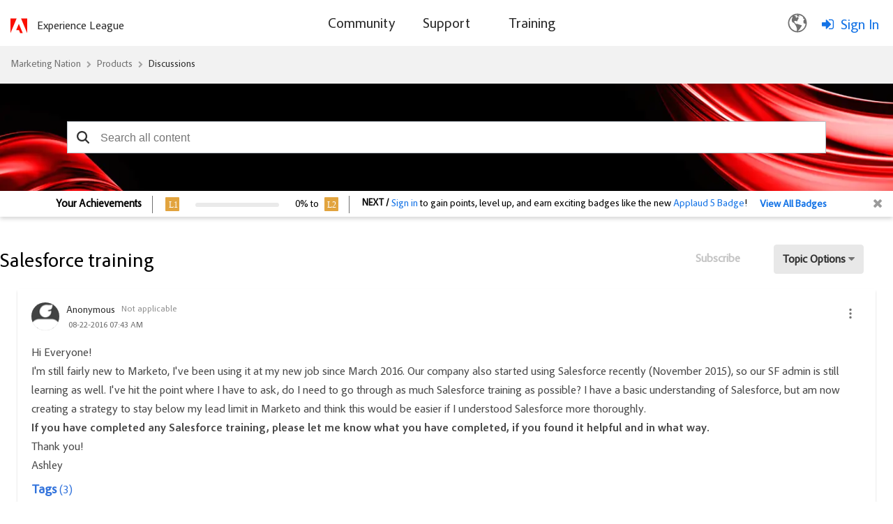

--- FILE ---
content_type: image/svg+xml
request_url: https://nation.marketo.com/html/@A240398AB2DE6BBBAC15968BD8F78E61/assets/Smock_GlobeOutline_18_N.svg
body_size: 859
content:
<svg xmlns="http://www.w3.org/2000/svg" height="18" viewBox="0 0 18 18" width="18">
  <defs>
    <style>
      .a {
        fill: #707070;
      }
    </style>
  </defs>
  <title>S GlobeOutline 18 N</title>
  <rect id="Canvas" fill="#ff13dc" opacity="0" width="18" height="18" /><path class="a" d="M9,.925A8.14649,8.14649,0,0,0,.925,9,8.14649,8.14649,0,0,0,9,17.075,8.15,8.15,0,0,0,17.075,9,8.15,8.15,0,0,0,9,.925Zm6.8605,9.5435a6.9367,6.9367,0,0,1-.333,1.0715c-.0325.0825-.0555.1695-.091.25a7.041,7.041,0,0,1-.611,1.1255c-.017.0255-.0395.047-.057.0725A7.07192,7.07192,0,0,1,14,13.9195c-.046.05-.1.089-.15.136a7.04937,7.04937,0,0,1-.9225.761l-.0125.0085A6.98406,6.98406,0,0,1,9.1775,16c2.469-1.8605,2.167-2.95,3.566-4.506.468-.624-1.404-.78-2.9635-1.404-2.028-.936-1.25.624-2.808-1.092-.936-1.092-1.25-2.65,1.56-1.404.312.312.468-1.092,1.092-1.872.3115-.3115.3115-.6235.468-1.0915a1.0265,1.0265,0,0,0-2.028.156c0,.312-1.092-1.872-.312-1.872a5.54048,5.54048,0,0,1-1.56-.312c.1465-.075.3-.134.45-.1955a6.92039,6.92039,0,0,1,2.2765-.4265.72956.72956,0,0,1,.081,0c.156-.156-.936,1.092-.624,1.092s2.184.468,2.028.624C10.9395,2.759,10.21,2.17,9.4,2.021a6.94546,6.94546,0,0,1,3.115.936c.1695.1035.35.1865.5105.3055.0595.042.1095.095.168.1385a6.42155,6.42155,0,0,1,.9565.9195c-.312.156-.312.6235-.156.9355.3105.3105.314.311.929.0035.1.157.1795.326.2665.491-.0935.0365-.1295.13-.2595.13a2.5055,2.5055,0,0,0-.78,1.7155c0,2.496.624,1.56,1.404,1.872a.56847.56847,0,0,0,.406.15,7.13989,7.13989,0,0,1-.073.7225C15.8755,10.383,15.87,10.4265,15.8605,10.4685Zm-9.386,5.064A7.554,7.554,0,0,1,1.98,9a6.94486,6.94486,0,0,1,.111-1.147c.0245-.1465.045-.2935.0785-.4375A6.97439,6.97439,0,0,1,2.436,6.544c.0745-.1975.159-.391.25-.5805.064-.1345.1375-.2625.2105-.392a7.01588,7.01588,0,0,1,.56-.85c.0935-.1215.1935-.244.2935-.36.1325-.15.2645-.3.41-.441A6.97293,6.97293,0,0,1,4.788,3.4c.1455,1.3945-1.0905,2.175-.624,3.7295.624,2.028,1.404,1.092,2.34,2.496C7.586,11.171,9.2725,13.788,8.393,15.96A6.95273,6.95273,0,0,1,6.4745,15.5325Z" />
</svg>